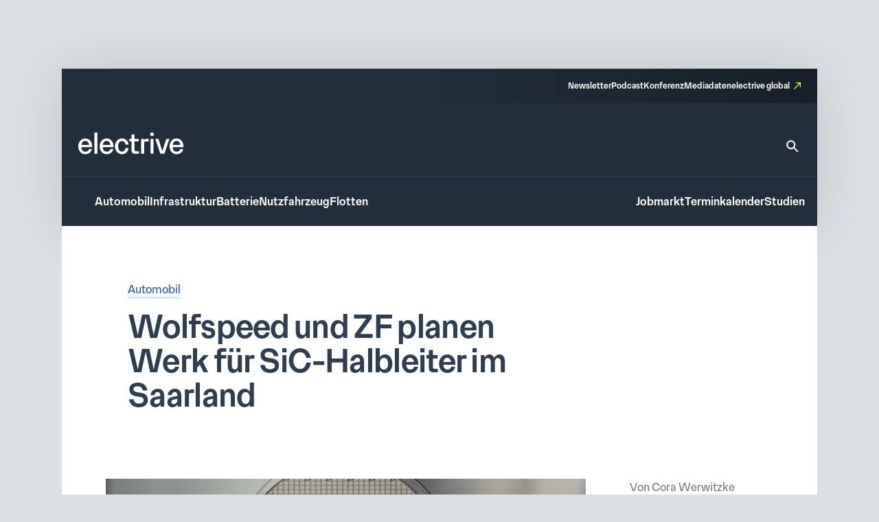

--- FILE ---
content_type: text/html; charset=UTF-8
request_url: https://www.electrive.net/2023/01/23/wolfspeed-und-zf-planen-werk-fuer-sic-halbleiter-im-saarland/
body_size: 16319
content:
<!doctype html><html lang="de" prefix="og: https://ogp.me/ns#"><head><meta charset="UTF-8">
<!--[if IE]><meta http-equiv="X-UA-Compatible" content="IE=edge,chrome=1"><![endif]--><meta name="viewport" content="width=device-width,initial-scale=1.0"><style>img:is([sizes="auto" i], [sizes^="auto," i]) { contain-intrinsic-size: 3000px 1500px }</style><title>Wolfspeed und ZF planen Werk für SiC-Halbleiter im Saarland - electrive.net</title><meta name="robots" content="follow, index, max-snippet:-1, max-video-preview:-1, max-image-preview:large"/><link rel="canonical" href="https://www.electrive.net/2023/01/23/wolfspeed-und-zf-planen-werk-fuer-sic-halbleiter-im-saarland/" /><meta property="og:locale" content="de_DE" /><meta property="og:type" content="article" /><meta property="og:title" content="Wolfspeed und ZF planen Werk für SiC-Halbleiter im Saarland - electrive.net" /><meta property="og:description" content="Der US-Konzern Wolfspeed will im Saarland das weltweit größte Werk für Halbleiter aus Siliziumkarbid (SiC) zum Einsatz unter anderem in Elektrofahrzeugen aufbauen. An der Fabrik wird sich" /><meta property="og:url" content="https://www.electrive.net/2023/01/23/wolfspeed-und-zf-planen-werk-fuer-sic-halbleiter-im-saarland/" /><meta property="og:site_name" content="electrive.net" /><meta property="article:tag" content="Ensdorf" /><meta property="article:tag" content="Halbleiter" /><meta property="article:tag" content="Saarland" /><meta property="article:tag" content="Wolfspeed" /><meta property="article:tag" content="ZF" /><meta property="article:tag" content="Zulieferer" /><meta property="article:section" content="Automobil" /><meta property="og:image" content="https://www.electrive.net/media/2023/01/wolfspeed-2022-01-min.png" /><meta property="og:image:secure_url" content="https://www.electrive.net/media/2023/01/wolfspeed-2022-01-min.png" /><meta property="og:image:width" content="1500" /><meta property="og:image:height" content="750" /><meta property="og:image:alt" content="Wolfspeed und ZF planen Werk für SiC-Halbleiter im Saarland" /><meta property="og:image:type" content="image/png" /><meta property="article:published_time" content="2023-01-23T11:25:38+01:00" /><meta name="twitter:card" content="summary_large_image" /><meta name="twitter:title" content="Wolfspeed und ZF planen Werk für SiC-Halbleiter im Saarland - electrive.net" /><meta name="twitter:description" content="Der US-Konzern Wolfspeed will im Saarland das weltweit größte Werk für Halbleiter aus Siliziumkarbid (SiC) zum Einsatz unter anderem in Elektrofahrzeugen aufbauen. An der Fabrik wird sich" /><meta name="twitter:image" content="https://www.electrive.net/media/2023/01/wolfspeed-2022-01-min.png" /><meta name="twitter:label1" content="Verfasst von" /><meta name="twitter:data1" content="Cora Werwitzke" /><meta name="twitter:label2" content="Lesedauer" /><meta name="twitter:data2" content="1 Minute" /> <script type="application/ld+json" class="rank-math-schema-pro">{"@context":"https://schema.org","@graph":[{"@type":"Organization","@id":"https://www.electrive.net/#organization","name":"electrive","logo":{"@type":"ImageObject","@id":"https://www.electrive.net/#logo","url":"https://www.electrive.net/media/2023/09/cropped-electrive-reduced-logo-800x800px.png","contentUrl":"https://www.electrive.net/media/2023/09/cropped-electrive-reduced-logo-800x800px.png","caption":"electrive.net","inLanguage":"de","width":"512","height":"512"}},{"@type":"WebSite","@id":"https://www.electrive.net/#website","url":"https://www.electrive.net","name":"electrive.net","publisher":{"@id":"https://www.electrive.net/#organization"},"inLanguage":"de"},{"@type":"ImageObject","@id":"https://www.electrive.net/media/2023/01/wolfspeed-2022-01-min.png","url":"https://www.electrive.net/media/2023/01/wolfspeed-2022-01-min.png","width":"1500","height":"750","inLanguage":"de"},{"@type":"WebPage","@id":"https://www.electrive.net/2023/01/23/wolfspeed-und-zf-planen-werk-fuer-sic-halbleiter-im-saarland/#webpage","url":"https://www.electrive.net/2023/01/23/wolfspeed-und-zf-planen-werk-fuer-sic-halbleiter-im-saarland/","name":"Wolfspeed und ZF planen Werk f\u00fcr SiC-Halbleiter im Saarland - electrive.net","datePublished":"2023-01-23T11:25:38+01:00","dateModified":"2023-01-23T11:25:38+01:00","isPartOf":{"@id":"https://www.electrive.net/#website"},"primaryImageOfPage":{"@id":"https://www.electrive.net/media/2023/01/wolfspeed-2022-01-min.png"},"inLanguage":"de"},{"@type":"Person","@id":"https://www.electrive.net/author/cora/","name":"Cora Werwitzke","url":"https://www.electrive.net/author/cora/","image":{"@type":"ImageObject","@id":"https://www.electrive.net/wp-content/litespeed/avatar/45170474740566f4b1fd336a3f16293c.jpg?ver=1769168763","url":"https://www.electrive.net/wp-content/litespeed/avatar/45170474740566f4b1fd336a3f16293c.jpg?ver=1769168763","caption":"Cora Werwitzke","inLanguage":"de"},"worksFor":{"@id":"https://www.electrive.net/#organization"}},{"@type":"NewsArticle","headline":"Wolfspeed und ZF planen Werk f\u00fcr SiC-Halbleiter im Saarland - electrive.net","datePublished":"2023-01-23T11:25:38+01:00","dateModified":"2023-01-23T11:25:38+01:00","articleSection":"Automobil","author":{"@id":"https://www.electrive.net/author/cora/","name":"Cora Werwitzke"},"publisher":{"@id":"https://www.electrive.net/#organization"},"description":"Der US-Konzern Wolfspeed will im Saarland das weltweit gr\u00f6\u00dfte Werk f\u00fcr Halbleiter aus Siliziumkarbid (SiC) zum Einsatz unter anderem in Elektrofahrzeugen aufbauen. An der Fabrik wird sich auch Autozulieferer ZF mit einem Minderheitsanteil beteiligen.","name":"Wolfspeed und ZF planen Werk f\u00fcr SiC-Halbleiter im Saarland - electrive.net","@id":"https://www.electrive.net/2023/01/23/wolfspeed-und-zf-planen-werk-fuer-sic-halbleiter-im-saarland/#richSnippet","isPartOf":{"@id":"https://www.electrive.net/2023/01/23/wolfspeed-und-zf-planen-werk-fuer-sic-halbleiter-im-saarland/#webpage"},"image":{"@id":"https://www.electrive.net/media/2023/01/wolfspeed-2022-01-min.png"},"inLanguage":"de","mainEntityOfPage":{"@id":"https://www.electrive.net/2023/01/23/wolfspeed-und-zf-planen-werk-fuer-sic-halbleiter-im-saarland/#webpage"}}]}</script> <link rel="alternate" type="application/rss+xml" title="electrive.net &raquo; Kommentar-Feed zu Wolfspeed und ZF planen Werk für SiC-Halbleiter im Saarland" href="https://www.electrive.net/2023/01/23/wolfspeed-und-zf-planen-werk-fuer-sic-halbleiter-im-saarland/feed/" /><link data-optimized="1" rel='stylesheet' id='reset-css' href='https://www.electrive.net/wp-content/litespeed/css/681136245267c94b9cc7d25d946de54b.css?ver=de54b' media='all' /><link data-optimized="1" rel='stylesheet' id='wp-block-library-css' href='https://www.electrive.net/wp-content/litespeed/css/452e44df862b1dd0a3ed540f469edd8d.css?ver=edd8d' media='all' /><style id='filebird-block-filebird-gallery-style-inline-css'>ul.filebird-block-filebird-gallery{margin:auto!important;padding:0!important;width:100%}ul.filebird-block-filebird-gallery.layout-grid{display:grid;grid-gap:20px;align-items:stretch;grid-template-columns:repeat(var(--columns),1fr);justify-items:stretch}ul.filebird-block-filebird-gallery.layout-grid li img{border:1px solid #ccc;box-shadow:2px 2px 6px 0 rgba(0,0,0,.3);height:100%;max-width:100%;-o-object-fit:cover;object-fit:cover;width:100%}ul.filebird-block-filebird-gallery.layout-masonry{-moz-column-count:var(--columns);-moz-column-gap:var(--space);column-gap:var(--space);-moz-column-width:var(--min-width);columns:var(--min-width) var(--columns);display:block;overflow:auto}ul.filebird-block-filebird-gallery.layout-masonry li{margin-bottom:var(--space)}ul.filebird-block-filebird-gallery li{list-style:none}ul.filebird-block-filebird-gallery li figure{height:100%;margin:0;padding:0;position:relative;width:100%}ul.filebird-block-filebird-gallery li figure figcaption{background:linear-gradient(0deg,rgba(0,0,0,.7),rgba(0,0,0,.3) 70%,transparent);bottom:0;box-sizing:border-box;color:#fff;font-size:.8em;margin:0;max-height:100%;overflow:auto;padding:3em .77em .7em;position:absolute;text-align:center;width:100%;z-index:2}ul.filebird-block-filebird-gallery li figure figcaption a{color:inherit}</style><link data-optimized="1" rel='stylesheet' id='base-site-header-logo-css' href='https://www.electrive.net/wp-content/litespeed/css/f180f608d5809978470f4737e5b09e84.css?ver=09e84' media='all' /><link data-optimized="1" rel='stylesheet' id='base-site-header-menu-main-css' href='https://www.electrive.net/wp-content/litespeed/css/7dbd82a600d5bc86a5d12afad8d93aaf.css?ver=93aaf' media='all' /><link data-optimized="1" rel='stylesheet' id='base-site-header-menu-meta-css' href='https://www.electrive.net/wp-content/litespeed/css/16569607bbed5a40aae9a051ba72ee30.css?ver=2ee30' media='all' /><link data-optimized="1" rel='stylesheet' id='base-site-header-menu-popout-css' href='https://www.electrive.net/wp-content/litespeed/css/1ed881cc7b231860d49360d1c6fff9c3.css?ver=ff9c3' media='all' /><link data-optimized="1" rel='stylesheet' id='base-site-header-menu-secondary-css' href='https://www.electrive.net/wp-content/litespeed/css/abe20013e9f8054c86d32bd612f75deb.css?ver=75deb' media='all' /><link data-optimized="1" rel='stylesheet' id='base-site-header-overlay-trigger-css' href='https://www.electrive.net/wp-content/litespeed/css/8d494f3e8b0ba51d99e420506018c2bd.css?ver=8c2bd' media='all' /><link data-optimized="1" rel='stylesheet' id='module-base-site-header-css' href='https://www.electrive.net/wp-content/litespeed/css/fb63f4fba7fd46db18a8093dd0bc8db5.css?ver=c8db5' media='all' /><link data-optimized="1" rel='stylesheet' id='module-base-slick-library-css' href='https://www.electrive.net/wp-content/litespeed/css/61f7da6cfe2744055827979feb32f612.css?ver=2f612' media='all' /><link data-optimized="1" rel='stylesheet' id='module-button-css' href='https://www.electrive.net/wp-content/litespeed/css/e78ff1a17bf676e85e86de05720fda50.css?ver=fda50' media='all' /><link data-optimized="1" rel='stylesheet' id='module-faq-css' href='https://www.electrive.net/wp-content/litespeed/css/3822e8735828625d479596abb740ce94.css?ver=0ce94' media='all' /><link data-optimized="1" rel='stylesheet' id='module-gallery-css' href='https://www.electrive.net/wp-content/litespeed/css/9e7ba9955f7f9cb3a003e392d6247d29.css?ver=47d29' media='all' /><link data-optimized="1" rel='stylesheet' id='module-image-css' href='https://www.electrive.net/wp-content/litespeed/css/da02353c53083f6cd1614056e8ef35a0.css?ver=f35a0' media='all' /><link data-optimized="1" rel='stylesheet' id='theme-module-ad-spaces-css' href='https://www.electrive.net/wp-content/litespeed/css/a2521d8eb1b2896318404376d64dcdcc.css?ver=dcdcc' media='all' /><link data-optimized="1" rel='stylesheet' id='theme-module-blocks-css' href='https://www.electrive.net/wp-content/litespeed/css/8aac8c5168ed2e3229229751a3c64ccb.css?ver=64ccb' media='all' /><link data-optimized="1" rel='stylesheet' id='theme-module-events-css' href='https://www.electrive.net/wp-content/litespeed/css/9a7f33509e0c4e2c9fbb0c2f7eab3737.css?ver=b3737' media='all' /><link data-optimized="1" rel='stylesheet' id='theme-module-feedback-css' href='https://www.electrive.net/wp-content/litespeed/css/3e30514a56c4a13d3c41553c989b9d84.css?ver=b9d84' media='all' /><link data-optimized="1" rel='stylesheet' id='theme-module-footer-css' href='https://www.electrive.net/wp-content/litespeed/css/90f929457c6cfbae67eec07f0f93b176.css?ver=3b176' media='all' /><link data-optimized="1" rel='stylesheet' id='theme-module-header-css' href='https://www.electrive.net/wp-content/litespeed/css/e05f3679ce894eb0f5c48867fe9c8c36.css?ver=c8c36' media='all' /><link data-optimized="1" rel='stylesheet' id='theme-module-home-css' href='https://www.electrive.net/wp-content/litespeed/css/6c3a373a2a589c7d8938656c4a50c76f.css?ver=0c76f' media='all' /><link data-optimized="1" rel='stylesheet' id='theme-module-jobs-css' href='https://www.electrive.net/wp-content/litespeed/css/406f61766d22e5d074ea2d93abeccebc.css?ver=ccebc' media='all' /><link data-optimized="1" rel='stylesheet' id='theme-module-module-advanced-search-custom-css' href='https://www.electrive.net/wp-content/litespeed/css/81b7b6f4d27b61399f94e0a4c38cbba7.css?ver=cbba7' media='all' /><link data-optimized="1" rel='stylesheet' id='theme-module-module-faq-css' href='https://www.electrive.net/wp-content/litespeed/css/469db2449754c25e87d3acc98dd66d17.css?ver=66d17' media='all' /><link data-optimized="1" rel='stylesheet' id='theme-module-module-gallery-css' href='https://www.electrive.net/wp-content/litespeed/css/9c51ee2c96852a110b6bb04379a041ce.css?ver=041ce' media='all' /><link data-optimized="1" rel='stylesheet' id='theme-module-module-image-css' href='https://www.electrive.net/wp-content/litespeed/css/7ce90c769845ba9935e5595d7a150f0b.css?ver=50f0b' media='all' /><link data-optimized="1" rel='stylesheet' id='theme-module-module-richtext-css' href='https://www.electrive.net/wp-content/litespeed/css/e0751a6e8541c892435426ce93f260e5.css?ver=260e5' media='all' /><link data-optimized="1" rel='stylesheet' id='theme-module-newsletter-css' href='https://www.electrive.net/wp-content/litespeed/css/4c20f005d23da762cb2e80804bd9436f.css?ver=9436f' media='all' /><link data-optimized="1" rel='stylesheet' id='theme-module-newsletter-builder-css' href='https://www.electrive.net/wp-content/litespeed/css/d04f3d01058576f7d6cd28c6f6344d42.css?ver=44d42' media='all' /><link data-optimized="1" rel='stylesheet' id='theme-module-next-reads-css' href='https://www.electrive.net/wp-content/litespeed/css/4b107635840d637ff03f93fbf4b9af27.css?ver=9af27' media='all' /><link data-optimized="1" rel='stylesheet' id='theme-module-pages-css' href='https://www.electrive.net/wp-content/litespeed/css/d172b2c20f9ae1ed7969c081745a50f0.css?ver=a50f0' media='all' /><link data-optimized="1" rel='stylesheet' id='theme-module-posts-css' href='https://www.electrive.net/wp-content/litespeed/css/2c94e85e19e979ec57fed23a6484552b.css?ver=4552b' media='all' /><link data-optimized="1" rel='stylesheet' id='theme-module-studies-css' href='https://www.electrive.net/wp-content/litespeed/css/6e45727714a0da00f4e2acc1ccb62bec.css?ver=62bec' media='all' /><link data-optimized="1" rel='stylesheet' id='theme-module-table-css' href='https://www.electrive.net/wp-content/litespeed/css/ea7e5af74f2ccb122f264117ed034959.css?ver=34959' media='all' /><link data-optimized="1" rel='stylesheet' id='theme-module-events-submodule-teaser-css' href='https://www.electrive.net/wp-content/litespeed/css/8c2657afd17f71f75d4ab7e5b0c0c1fb.css?ver=0c1fb' media='all' /><link data-optimized="1" rel='stylesheet' id='theme-module-jobs-submodule-teaser-css' href='https://www.electrive.net/wp-content/litespeed/css/4d846e807e5da9ebc1034340c2cdcf56.css?ver=dcf56' media='all' /><link data-optimized="1" rel='stylesheet' id='theme-module-pages-submodule-live-css' href='https://www.electrive.net/wp-content/litespeed/css/dcdd6b220bf084bce47d55089cdc8e37.css?ver=c8e37' media='all' /><link data-optimized="1" rel='stylesheet' id='theme-module-pages-submodule-podcast-css' href='https://www.electrive.net/wp-content/litespeed/css/5b8e2ee4e88bb3c59d003dbb733aaae6.css?ver=aaae6' media='all' /><link data-optimized="1" rel='stylesheet' id='theme-module-posts-submodule-archive-css' href='https://www.electrive.net/wp-content/litespeed/css/d19cd169c796efe573f096bc8f646383.css?ver=46383' media='all' /><link data-optimized="1" rel='stylesheet' id='theme-module-posts-submodule-comments-css' href='https://www.electrive.net/wp-content/litespeed/css/4962e73ffcd0c9b0d75f10ba00ee8ae4.css?ver=e8ae4' media='all' /><link data-optimized="1" rel='stylesheet' id='theme-module-posts-submodule-sidebar-css' href='https://www.electrive.net/wp-content/litespeed/css/b4585a5e0225ff22b6181bb26f699967.css?ver=99967' media='all' /><link data-optimized="1" rel='stylesheet' id='theme-module-posts-submodule-single-css' href='https://www.electrive.net/wp-content/litespeed/css/c0240861fe3aeb930aab788afc7c2792.css?ver=c2792' media='all' /><link data-optimized="1" rel='stylesheet' id='theme-module-posts-submodule-teaser-css' href='https://www.electrive.net/wp-content/litespeed/css/6eb7c2070d85a99c401449f743a7ecb5.css?ver=7ecb5' media='all' /><link data-optimized="1" rel='stylesheet' id='theme-module-posts-submodule-video-player-css' href='https://www.electrive.net/wp-content/litespeed/css/66e5e28eacdb37657931173710dceb7a.css?ver=ceb7a' media='all' /><link data-optimized="1" rel='stylesheet' id='theme-module-seopress-submodule-breadcrumbs-css' href='https://www.electrive.net/wp-content/litespeed/css/48d93e52f7a5d26f84df42f311a43f36.css?ver=43f36' media='all' /><link data-optimized="1" rel='stylesheet' id='theme-module-studies-submodule-teaser-css' href='https://www.electrive.net/wp-content/litespeed/css/c12623eaff59be7f499a56f4ab552bd3.css?ver=52bd3' media='all' /><link data-optimized="1" rel='stylesheet' id='theme-module-theme-components-submodule-interactions-css' href='https://www.electrive.net/wp-content/litespeed/css/f251ceca04719dad7081c8190b7df075.css?ver=df075' media='all' /><link data-optimized="1" rel='stylesheet' id='theme-module-theme-components-submodule-pagination-css' href='https://www.electrive.net/wp-content/litespeed/css/dc64170587fa020414b8508a1e9314e1.css?ver=314e1' media='all' /><link data-optimized="1" rel='stylesheet' id='theme-module-theme-components-submodule-snackbar-css' href='https://www.electrive.net/wp-content/litespeed/css/546d0b8a73ed3719f45e2e9286b847ae.css?ver=847ae' media='all' /><link data-optimized="1" rel='stylesheet' id='theme-module-theme-components-submodule-tooltip-css' href='https://www.electrive.net/wp-content/litespeed/css/2cc7d0f07fd6bc21bb4a26c2e65a13fb.css?ver=a13fb' media='all' /><link data-optimized="1" rel='stylesheet' id='theme-module-theme-submodule-block-layout-css' href='https://www.electrive.net/wp-content/litespeed/css/e0c36266bcd07ee52daec1b8c58cb847.css?ver=cb847' media='all' /><link data-optimized="1" rel='stylesheet' id='theme-module-theme-submodule-block-spacing-css' href='https://www.electrive.net/wp-content/litespeed/css/8a81b37bedc3e385e0511a01ca073b17.css?ver=73b17' media='all' /><link data-optimized="1" rel='stylesheet' id='theme-style-css' href='https://www.electrive.net/wp-content/litespeed/css/7e7f6b5b9eb91e9c990dff435ba21083.css?ver=21083' media='all' /><link data-optimized="1" rel='stylesheet' id='theme-module-newsletter-bar-css' href='https://www.electrive.net/wp-content/litespeed/css/e477f2008a786d9147a789f2ef56440d.css?ver=6440d' media='all' /><link data-optimized="1" rel='stylesheet' id='print-css' href='https://www.electrive.net/wp-content/litespeed/css/f3630c1e6c48fcdcb9caf4fafaaa3453.css?ver=a3453' media='print' /><link data-optimized="1" rel='stylesheet' id='variables-css' href='https://www.electrive.net/wp-content/litespeed/css/53e49f79c8796798c5b3338f19bce71b.css?ver=ce71b' media='all' /> <script>window.gdprAppliesGlobally=true;if(!("cmp_id" in window)||window.cmp_id<1){window.cmp_id=0}if(!("cmp_cdid" in window)){window.cmp_cdid="80e80aab21047"}if(!("cmp_params" in window)){window.cmp_params=""}if(!("cmp_host" in window)){window.cmp_host="delivery.consentmanager.net"}if(!("cmp_cdn" in window)){window.cmp_cdn="cdn.consentmanager.net"}if(!("cmp_proto" in window)){window.cmp_proto="https:"}if(!("cmp_codesrc" in window)){window.cmp_codesrc="10"}window.cmp_getsupportedLangs=function(){var b=["DE","EN","FR","IT","NO","DA","FI","ES","PT","RO","BG","ET","EL","GA","HR","LV","LT","MT","NL","PL","SV","SK","SL","CS","HU","RU","SR","ZH","TR","UK","AR","BS"];if("cmp_customlanguages" in window){for(var a=0;a<window.cmp_customlanguages.length;a++){b.push(window.cmp_customlanguages[a].l.toUpperCase())}}return b};window.cmp_getRTLLangs=function(){var a=["AR"];if("cmp_customlanguages" in window){for(var b=0;b<window.cmp_customlanguages.length;b++){if("r" in window.cmp_customlanguages[b]&&window.cmp_customlanguages[b].r){a.push(window.cmp_customlanguages[b].l)}}}return a};window.cmp_getlang=function(j){if(typeof(j)!="boolean"){j=true}if(j&&typeof(cmp_getlang.usedlang)=="string"&&cmp_getlang.usedlang!==""){return cmp_getlang.usedlang}var g=window.cmp_getsupportedLangs();var c=[];var f=location.hash;var e=location.search;var a="languages" in navigator?navigator.languages:[];if(f.indexOf("cmplang=")!=-1){c.push(f.substr(f.indexOf("cmplang=")+8,2).toUpperCase())}else{if(e.indexOf("cmplang=")!=-1){c.push(e.substr(e.indexOf("cmplang=")+8,2).toUpperCase())}else{if("cmp_setlang" in window&&window.cmp_setlang!=""){c.push(window.cmp_setlang.toUpperCase())}else{if(a.length>0){for(var d=0;d<a.length;d++){c.push(a[d])}}}}}if("language" in navigator){c.push(navigator.language)}if("userLanguage" in navigator){c.push(navigator.userLanguage)}var h="";for(var d=0;d<c.length;d++){var b=c[d].toUpperCase();if(g.indexOf(b)!=-1){h=b;break}if(b.indexOf("-")!=-1){b=b.substr(0,2)}if(g.indexOf(b)!=-1){h=b;break}}if(h==""&&typeof(cmp_getlang.defaultlang)=="string"&&cmp_getlang.defaultlang!==""){return cmp_getlang.defaultlang}else{if(h==""){h="EN"}}h=h.toUpperCase();return h};(function(){var n=document;var p=n.getElementsByTagName;var q=window;var f="";var b="_en";if("cmp_getlang" in q){f=q.cmp_getlang().toLowerCase();if("cmp_customlanguages" in q){for(var h=0;h<q.cmp_customlanguages.length;h++){if(q.cmp_customlanguages[h].l.toUpperCase()==f.toUpperCase()){f="en";break}}}b="_"+f}function g(i,e){var t="";i+="=";var s=i.length;var d=location;if(d.hash.indexOf(i)!=-1){t=d.hash.substr(d.hash.indexOf(i)+s,9999)}else{if(d.search.indexOf(i)!=-1){t=d.search.substr(d.search.indexOf(i)+s,9999)}else{return e}}if(t.indexOf("&")!=-1){t=t.substr(0,t.indexOf("&"))}return t}var j=("cmp_proto" in q)?q.cmp_proto:"https:";if(j!="http:"&&j!="https:"){j="https:"}var k=("cmp_ref" in q)?q.cmp_ref:location.href;var r=n.createElement("script");r.setAttribute("data-cmp-ab","1");var c=g("cmpdesign","cmp_design" in q?q.cmp_design:"");var a=g("cmpregulationkey","cmp_regulationkey" in q?q.cmp_regulationkey:"");var o=g("cmpatt","cmp_att" in q?q.cmp_att:"");r.src=j+"//"+q.cmp_host+"/delivery/cmp.php?"+("cmp_id" in q&&q.cmp_id>0?"id="+q.cmp_id:"")+("cmp_cdid" in q?"&cdid="+q.cmp_cdid:"")+"&h="+encodeURIComponent(k)+(c!=""?"&cmpdesign="+encodeURIComponent(c):"")+(a!=""?"&cmpregulationkey="+encodeURIComponent(a):"")+(o!=""?"&cmpatt="+encodeURIComponent(o):"")+("cmp_params" in q?"&"+q.cmp_params:"")+(n.cookie.length>0?"&__cmpfcc=1":"")+"&l="+f.toLowerCase()+"&o="+(new Date()).getTime();r.type="text/javascript";r.async=true;if(n.currentScript&&n.currentScript.parentElement){n.currentScript.parentElement.appendChild(r)}else{if(n.body){n.body.appendChild(r)}else{var m=p("body");if(m.length==0){m=p("div")}if(m.length==0){m=p("span")}if(m.length==0){m=p("ins")}if(m.length==0){m=p("script")}if(m.length==0){m=p("head")}if(m.length>0){m[0].appendChild(r)}}}var r=n.createElement("script");r.src=j+"//"+q.cmp_cdn+"/delivery/js/cmp"+b+".min.js";r.type="text/javascript";r.setAttribute("data-cmp-ab","1");r.async=true;if(n.currentScript&&n.currentScript.parentElement){n.currentScript.parentElement.appendChild(r)}else{if(n.body){n.body.appendChild(r)}else{var m=p("body");if(m.length==0){m=p("div")}if(m.length==0){m=p("span")}if(m.length==0){m=p("ins")}if(m.length==0){m=p("script")}if(m.length==0){m=p("head")}if(m.length>0){m[0].appendChild(r)}}}})();window.cmp_addFrame=function(b){if(!window.frames[b]){if(document.body){var a=document.createElement("iframe");a.style.cssText="display:none";if("cmp_cdn" in window&&"cmp_ultrablocking" in window&&window.cmp_ultrablocking>0){a.src="//"+window.cmp_cdn+"/delivery/empty.html"}a.name=b;document.body.appendChild(a)}else{window.setTimeout(window.cmp_addFrame,10,b)}}};window.cmp_rc=function(h){var b=document.cookie;var f="";var d=0;while(b!=""&&d<100){d++;while(b.substr(0,1)==" "){b=b.substr(1,b.length)}var g=b.substring(0,b.indexOf("="));if(b.indexOf(";")!=-1){var c=b.substring(b.indexOf("=")+1,b.indexOf(";"))}else{var c=b.substr(b.indexOf("=")+1,b.length)}if(h==g){f=c}var e=b.indexOf(";")+1;if(e==0){e=b.length}b=b.substring(e,b.length)}return(f)};window.cmp_stub=function(){var a=arguments;__cmp.a=__cmp.a||[];if(!a.length){return __cmp.a}else{if(a[0]==="ping"){if(a[1]===2){a[2]({gdprApplies:gdprAppliesGlobally,cmpLoaded:false,cmpStatus:"stub",displayStatus:"hidden",apiVersion:"2.0",cmpId:31},true)}else{a[2](false,true)}}else{if(a[0]==="getUSPData"){a[2]({version:1,uspString:window.cmp_rc("")},true)}else{if(a[0]==="getTCData"){__cmp.a.push([].slice.apply(a))}else{if(a[0]==="addEventListener"||a[0]==="removeEventListener"){__cmp.a.push([].slice.apply(a))}else{if(a.length==4&&a[3]===false){a[2]({},false)}else{__cmp.a.push([].slice.apply(a))}}}}}}};window.cmp_gppstub=function(){var a=arguments;__gpp.q=__gpp.q||[];if(!a.length){return __gpp.q}var g=a[0];var f=a.length>1?a[1]:null;var e=a.length>2?a[2]:null;if(g==="ping"){return{gppVersion:"1.0",cmpStatus:"stub",cmpDisplayStatus:"hidden",apiSupport:["tcfeuv2","tcfva","usnat"],currentAPI:"",cmpId:31}}else{if(g==="addEventListener"){__gpp.e=__gpp.e||[];if(!("lastId" in __gpp)){__gpp.lastId=0}__gpp.lastId++;var c=__gpp.lastId;__gpp.e.push({id:c,callback:f});return{eventName:"listenerRegistered",listenerId:c,data:true,pingData:{gppVersion:"1.0",cmpStatus:"stub",cmpDisplayStatus:"hidden",apiSupport:[],currentAPI:"",cmpId:31}}}else{if(g==="removeEventListener"){var h=false;__gpp.e=__gpp.e||[];for(var d=0;d<__gpp.e.length;d++){if(__gpp.e[d].id==e){__gpp.e[d].splice(d,1);h=true;break}}return{eventName:"listenerRemoved",listenerId:e,data:h}}else{if(g==="hasSection"||g==="getSection"||g==="getField"||g==="getGPPString"){return null}else{__gpp.q.push([].slice.apply(a))}}}}};window.cmp_msghandler=function(d){var a=typeof d.data==="string";try{var c=a?JSON.parse(d.data):d.data}catch(f){var c=null}if(typeof(c)==="object"&&c!==null&&"__cmpCall" in c){var b=c.__cmpCall;window.__cmp(b.command,b.parameter,function(h,g){var e={__cmpReturn:{returnValue:h,success:g,callId:b.callId}};d.source.postMessage(a?JSON.stringify(e):e,"*")})}if(typeof(c)==="object"&&c!==null&&"__uspapiCall" in c){var b=c.__uspapiCall;window.__uspapi(b.command,b.version,function(h,g){var e={__uspapiReturn:{returnValue:h,success:g,callId:b.callId}};d.source.postMessage(a?JSON.stringify(e):e,"*")})}if(typeof(c)==="object"&&c!==null&&"__tcfapiCall" in c){var b=c.__tcfapiCall;window.__tcfapi(b.command,b.version,function(h,g){var e={__tcfapiReturn:{returnValue:h,success:g,callId:b.callId}};d.source.postMessage(a?JSON.stringify(e):e,"*")},b.parameter)}if(typeof(c)==="object"&&c!==null&&"__gppCall" in c){var b=c.__gppCall;window.__gpp(b.command,function(h,g){var e={__gppReturn:{returnValue:h,success:g,callId:b.callId}};d.source.postMessage(a?JSON.stringify(e):e,"*")},b.parameter,"version" in b?b.version:1)}};window.cmp_setStub=function(a){if(!(a in window)||(typeof(window[a])!=="function"&&typeof(window[a])!=="object"&&(typeof(window[a])==="undefined"||window[a]!==null))){window[a]=window.cmp_stub;window[a].msgHandler=window.cmp_msghandler;window.addEventListener("message",window.cmp_msghandler,false)}};window.cmp_setGppStub=function(a){if(!(a in window)||(typeof(window[a])!=="function"&&typeof(window[a])!=="object"&&(typeof(window[a])==="undefined"||window[a]!==null))){window[a]=window.cmp_gppstub;window[a].msgHandler=window.cmp_msghandler;window.addEventListener("message",window.cmp_msghandler,false)}};window.cmp_addFrame("__cmpLocator");if(!("cmp_disableusp" in window)||!window.cmp_disableusp){window.cmp_addFrame("__uspapiLocator")}if(!("cmp_disabletcf" in window)||!window.cmp_disabletcf){window.cmp_addFrame("__tcfapiLocator")}if(!("cmp_disablegpp" in window)||!window.cmp_disablegpp){window.cmp_addFrame("__gppLocator")}window.cmp_setStub("__cmp");if(!("cmp_disabletcf" in window)||!window.cmp_disabletcf){window.cmp_setStub("__tcfapi")}if(!("cmp_disableusp" in window)||!window.cmp_disableusp){window.cmp_setStub("__uspapi")}if(!("cmp_disablegpp" in window)||!window.cmp_disablegpp){window.cmp_setGppStub("__gpp")};</script><link rel="https://api.w.org/" href="https://www.electrive.net/wp-json/" /><link rel="alternate" title="JSON" type="application/json" href="https://www.electrive.net/wp-json/wp/v2/posts/279433" /><link rel="alternate" title="oEmbed (JSON)" type="application/json+oembed" href="https://www.electrive.net/wp-json/oembed/1.0/embed?url=https%3A%2F%2Fwww.electrive.net%2F2023%2F01%2F23%2Fwolfspeed-und-zf-planen-werk-fuer-sic-halbleiter-im-saarland%2F" /><link rel="alternate" title="oEmbed (XML)" type="text/xml+oembed" href="https://www.electrive.net/wp-json/oembed/1.0/embed?url=https%3A%2F%2Fwww.electrive.net%2F2023%2F01%2F23%2Fwolfspeed-und-zf-planen-werk-fuer-sic-halbleiter-im-saarland%2F&#038;format=xml" />
 <script data-cmp-ab="1" type="text/javascript">// var et_pagename = "";
        // var et_areas = "";</script> <script
        data-cmp-ab="1"
        id="_etLoader"
        type="text/javascript"
        charset="UTF-8"
        data-block-cookies="true"
        data-secure-code="5Hmv8K"
        src="//code.etracker.com/code/e.js"
        async></script>  <script
        async
        type="text/plain"
        class="cmplazyload"
        data-cmp-block="contentpass"
        data-cmp-purpose="c52"
        data-cmp-src="https://securepubads.g.doubleclick.net/tag/js/gpt.js" ></script> <script
        async
        type="text/plain"
        class="cmplazyload"
        data-cmp-block="contentpass"
        data-cmp-purpose="c52"
        data-cmp-src="https://tags.refinery89.com/electrivenet.js" ></script> <script>window.googletag = window.googletag || {cmd: []};
  googletag.cmd.push(function() {
    googletag.defineSlot('/21776436690/Homepage_Top', [[1125, 90], [728, 90]], 'div-gpt-ad-1694424186027-0').addService(googletag.pubads());
    googletag.defineSlot('/21776436690/AllPages_Skyscraper_links', [[160, 600], [120, 600]], 'div-gpt-ad-1694424270255-0').addService(googletag.pubads());
    googletag.defineSlot('/21776436690/AllPages_Skyscraper_rechts', [[120, 600], [160, 600]], 'div-gpt-ad-1694424328100-0').addService(googletag.pubads());
    googletag.defineSlot('/21776436690/Artikel_Headline', [300, 250],'div-gpt-ad-1724753583121-0').addService(googletag.pubads());
    googletag.defineSlot('/21776436690/Artikel_Seitenspalte_1', [[300, 250], [300, 600]], 'div-gpt-ad-1768389142695-0').addService(googletag.pubads());
    googletag.defineSlot('/21776436690/Artikel_Content_Mitte', [[300, 250], [728, 90], [970, 250], [300, 450], [300, 600]], 'div-gpt-ad-1768389265493-0').addService(googletag.pubads());
    googletag.defineSlot('/21776436690/Artikel_Content_Unten', [[300, 600], [728, 90], [300, 250], [970, 250]], 'div-gpt-ad-1768389293699-0').addService(googletag.pubads());
    googletag.pubads().enableSingleRequest();
    googletag.enableServices();
  });</script> <link rel="icon" href="https://www.electrive.net/media/2023/09/cropped-electrive-reduced-logo-800x800px-180x180.png" sizes="32x32" /><link rel="icon" href="https://www.electrive.net/media/2023/09/cropped-electrive-reduced-logo-800x800px-400x400.png" sizes="192x192" /><link rel="apple-touch-icon" href="https://www.electrive.net/media/2023/09/cropped-electrive-reduced-logo-800x800px-180x180.png" /><meta name="msapplication-TileImage" content="https://www.electrive.net/media/2023/09/cropped-electrive-reduced-logo-800x800px-400x400.png" /></head><body class="wp-singular post-template-default single single-post postid-279433 single-format-standard wp-custom-logo wp-embed-responsive wp-theme-electrive is-platform-net"><header class="base-site-header" id="top"><a class="skip-link screen-reader-text" href="#main-content">Zum Inhalt springen</a><div class="base-site-header-bar"><div class="base-site-header__menu-meta"><nav class="base-site-header__menu-meta-nav"><ul id="menu-metamenue" class="menu"><li id="menu-item-312238" class="menu-item menu-item-type-post_type menu-item-object-page menu-item-312238"><a href="https://www.electrive.net/newsletter/">Newsletter</a></li><li id="menu-item-424913" class="menu-item menu-item-type-post_type menu-item-object-page menu-item-424913"><a href="https://www.electrive.net/podcast/">Podcast</a></li><li id="menu-item-315922" class="menu-item menu-item-type-post_type menu-item-object-page menu-item-315922"><a href="https://www.electrive.net/live/">Konferenz</a></li><li id="menu-item-312239" class="menu-item menu-item-type-post_type menu-item-object-page menu-item-312239"><a href="https://www.electrive.net/werbung/">Mediadaten</a></li><li id="menu-item-312244" class="menu-item menu-item-type-custom menu-item-object-custom menu-item-312244"><a target="_blank" href="https://www.electrive.com">electrive global</a></li></ul></nav></div><div class="base-site-header-bar-row"><div class="base-site-header__logo">
<a href="https://www.electrive.net"><figure>
<img src="https://www.electrive.net/media/2023/09/Electrive-Product-Logo.svg" alt="electrive.net"><figcaption>Leitmedium der Elektromobilität</figcaption></figure>
</a></div>
<a class="base-site-header__search" href="https://www.electrive.net/suche/" aria-label="Suche">
<svg xmlns="http://www.w3.org/2000/svg" width="32" height="32" viewBox="0 0 32 32" fill="none">
<path d="M21.0068 19.0065H19.9534L19.5801 18.6465C20.8868 17.1265 21.6734 15.1532 21.6734 13.0065C21.6734 8.21984 17.7934 4.33984 13.0068 4.33984C8.22009 4.33984 4.34009 8.21984 4.34009 13.0065C4.34009 17.7932 8.22009 21.6732 13.0068 21.6732C15.1534 21.6732 17.1268 20.8865 18.6468 19.5798L19.0068 19.9532V21.0065L25.6734 27.6598L27.6601 25.6732L21.0068 19.0065ZM13.0068 19.0065C9.68675 19.0065 7.00675 16.3265 7.00675 13.0065C7.00675 9.68651 9.68675 7.00651 13.0068 7.00651C16.3268 7.00651 19.0068 9.68651 19.0068 13.0065C19.0068 16.3265 16.3268 19.0065 13.0068 19.0065Z" fill="white"></path>
</svg>
</a></div><div class="base-site-header-bar-row"><div class="base-site-header__menu-popout" id="popout">
<a class="base-site-header__menu-popout-trigger" href="#popout">Alle Kategorien</a>
<a class="base-site-header__menu-popout-trigger" href="#">Alle Kategorien</a><nav class="base-site-header__menu-popout-nav"><ul id="menu-alle-kategorien" class="menu"><li id="menu-item-312420" class="menu-item menu-item-type-taxonomy menu-item-object-category menu-item-312420"><a href="https://www.electrive.net/category/brennstoffzelle/">Brennstoffzelle</a></li><li id="menu-item-312330" class="menu-item menu-item-type-taxonomy menu-item-object-category menu-item-312330"><a href="https://www.electrive.net/category/off-highway/">Off-Highway</a></li><li id="menu-item-312333" class="menu-item menu-item-type-taxonomy menu-item-object-category menu-item-312333"><a href="https://www.electrive.net/category/zweirad/">Zweirad</a></li><li id="menu-item-312331" class="menu-item menu-item-type-taxonomy menu-item-object-category menu-item-312331"><a href="https://www.electrive.net/category/politik/">Politik</a></li><li id="menu-item-312328" class="menu-item menu-item-type-taxonomy menu-item-object-category menu-item-312328"><a href="https://www.electrive.net/category/luftfahrt/">Luftfahrt</a></li><li id="menu-item-312421" class="menu-item menu-item-type-taxonomy menu-item-object-category menu-item-312421"><a href="https://www.electrive.net/category/daten/">Daten</a></li><li id="menu-item-312332" class="menu-item menu-item-type-taxonomy menu-item-object-category menu-item-312332"><a href="https://www.electrive.net/category/wasser/">Wasser</a></li><li id="menu-item-312422" class="menu-item menu-item-type-taxonomy menu-item-object-category menu-item-312422"><a href="https://www.electrive.net/category/karriere/">Karriere</a></li><li id="menu-item-381659" class="menu-item menu-item-type-taxonomy menu-item-object-category menu-item-381659"><a href="https://www.electrive.net/category/autonomes-fahren/">Autonomes Fahren</a></li></ul></nav></div><div class="base-site-header__menu-main"><nav class="base-site-header__menu-main-nav"><ul id="menu-hauptmenue" class="menu"><li id="menu-item-312233" class="menu-item menu-item-type-taxonomy menu-item-object-category current-post-ancestor current-menu-parent current-post-parent menu-item-312233"><a href="https://www.electrive.net/category/automobil/">Automobil</a></li><li id="menu-item-312423" class="menu-item menu-item-type-taxonomy menu-item-object-category menu-item-312423"><a href="https://www.electrive.net/category/energie-infrastruktur/">Infrastruktur</a></li><li id="menu-item-312428" class="menu-item menu-item-type-taxonomy menu-item-object-category menu-item-312428"><a href="https://www.electrive.net/category/speichertechnik/">Batterie</a></li><li id="menu-item-312237" class="menu-item menu-item-type-taxonomy menu-item-object-category menu-item-312237"><a href="https://www.electrive.net/category/nutzfahrzeug/">Nutzfahrzeug</a></li><li id="menu-item-312235" class="menu-item menu-item-type-taxonomy menu-item-object-category menu-item-312235"><a href="https://www.electrive.net/category/flotten/">Flotten</a></li></ul></nav></div><div class="base-site-header__menu-secondary"><nav class="base-site-header__menu-secondary-nav"><ul id="menu-zweitmenue" class="menu"><li id="menu-item-312250" class="is-jobs menu-item menu-item-type-custom menu-item-object-custom menu-item-312250"><a href="https://www.electrive.net/jobs/">Jobmarkt</a></li><li id="menu-item-316041" class="is-events menu-item menu-item-type-custom menu-item-object-custom menu-item-316041"><a href="https://www.electrive.net/terminkalender/">Terminkalender</a></li><li id="menu-item-312252" class="is-studies menu-item menu-item-type-custom menu-item-object-custom menu-item-312252"><a href="https://www.electrive.net/studies/">Studien</a></li></ul></nav></div>
<a
class="base-site-header__overlay-trigger"
href="#overlay"
aria-label="Overlay öffnen"
></a></div></div><div inert class="base-site-header-overlay" id="overlay">
<a
class="base-site-header__overlay-trigger"
href="#"
aria-label="Overlay schließen"
></a><div class="base-site-header-overlay-inner"><div class="base-site-header__menu-main"><nav class="base-site-header__menu-main-nav"><ul id="menu-hauptmenue-1" class="menu"><li class="menu-item menu-item-type-taxonomy menu-item-object-category current-post-ancestor current-menu-parent current-post-parent menu-item-312233"><a href="https://www.electrive.net/category/automobil/">Automobil</a></li><li class="menu-item menu-item-type-taxonomy menu-item-object-category menu-item-312423"><a href="https://www.electrive.net/category/energie-infrastruktur/">Infrastruktur</a></li><li class="menu-item menu-item-type-taxonomy menu-item-object-category menu-item-312428"><a href="https://www.electrive.net/category/speichertechnik/">Batterie</a></li><li class="menu-item menu-item-type-taxonomy menu-item-object-category menu-item-312237"><a href="https://www.electrive.net/category/nutzfahrzeug/">Nutzfahrzeug</a></li><li class="menu-item menu-item-type-taxonomy menu-item-object-category menu-item-312235"><a href="https://www.electrive.net/category/flotten/">Flotten</a></li></ul></nav></div><div class="base-site-header__menu-popout" id="popout">
<a class="base-site-header__menu-popout-trigger" href="#popout">Alle Kategorien</a>
<a class="base-site-header__menu-popout-trigger" href="#">Alle Kategorien</a><nav class="base-site-header__menu-popout-nav"><ul id="menu-alle-kategorien-1" class="menu"><li class="menu-item menu-item-type-taxonomy menu-item-object-category menu-item-312420"><a href="https://www.electrive.net/category/brennstoffzelle/">Brennstoffzelle</a></li><li class="menu-item menu-item-type-taxonomy menu-item-object-category menu-item-312330"><a href="https://www.electrive.net/category/off-highway/">Off-Highway</a></li><li class="menu-item menu-item-type-taxonomy menu-item-object-category menu-item-312333"><a href="https://www.electrive.net/category/zweirad/">Zweirad</a></li><li class="menu-item menu-item-type-taxonomy menu-item-object-category menu-item-312331"><a href="https://www.electrive.net/category/politik/">Politik</a></li><li class="menu-item menu-item-type-taxonomy menu-item-object-category menu-item-312328"><a href="https://www.electrive.net/category/luftfahrt/">Luftfahrt</a></li><li class="menu-item menu-item-type-taxonomy menu-item-object-category menu-item-312421"><a href="https://www.electrive.net/category/daten/">Daten</a></li><li class="menu-item menu-item-type-taxonomy menu-item-object-category menu-item-312332"><a href="https://www.electrive.net/category/wasser/">Wasser</a></li><li class="menu-item menu-item-type-taxonomy menu-item-object-category menu-item-312422"><a href="https://www.electrive.net/category/karriere/">Karriere</a></li><li class="menu-item menu-item-type-taxonomy menu-item-object-category menu-item-381659"><a href="https://www.electrive.net/category/autonomes-fahren/">Autonomes Fahren</a></li></ul></nav></div><div class="base-site-header__menu-secondary"><nav class="base-site-header__menu-secondary-nav"><ul id="menu-zweitmenue-1" class="menu"><li class="is-jobs menu-item menu-item-type-custom menu-item-object-custom menu-item-312250"><a href="https://www.electrive.net/jobs/">Jobmarkt</a></li><li class="is-events menu-item menu-item-type-custom menu-item-object-custom menu-item-316041"><a href="https://www.electrive.net/terminkalender/">Terminkalender</a></li><li class="is-studies menu-item menu-item-type-custom menu-item-object-custom menu-item-312252"><a href="https://www.electrive.net/studies/">Studien</a></li></ul></nav></div><div class="base-site-header__menu-meta"><nav class="base-site-header__menu-meta-nav"><ul id="menu-metamenue-1" class="menu"><li class="menu-item menu-item-type-post_type menu-item-object-page menu-item-312238"><a href="https://www.electrive.net/newsletter/">Newsletter</a></li><li class="menu-item menu-item-type-post_type menu-item-object-page menu-item-424913"><a href="https://www.electrive.net/podcast/">Podcast</a></li><li class="menu-item menu-item-type-post_type menu-item-object-page menu-item-315922"><a href="https://www.electrive.net/live/">Konferenz</a></li><li class="menu-item menu-item-type-post_type menu-item-object-page menu-item-312239"><a href="https://www.electrive.net/werbung/">Mediadaten</a></li><li class="menu-item menu-item-type-custom menu-item-object-custom menu-item-312244"><a target="_blank" href="https://www.electrive.com">electrive global</a></li></ul></nav></div></div></div> <script>(function () {
      var overlay = document.getElementById('overlay');
      if (!overlay) return;

      // Match SCSS $mediaqueries 'mobile-and-tablet' (max-width: 999px)
      var query = '(max-width: 999px)';
      var mql = window.matchMedia(query);

      function applyInertState() {
        if (mql.matches) {
          // Mobile: ensure overlay is interactive
          overlay.removeAttribute('inert');
          overlay.removeAttribute('aria-hidden');
        } else {
          // Desktop: keep overlay inert until explicitly opened
          overlay.setAttribute('inert', '');
          overlay.setAttribute('aria-hidden', 'true');
        }
      }

      // Apply immediately and keep in sync with viewport changes
      applyInertState();
      if (typeof mql.addEventListener === 'function') {
        mql.addEventListener('change', applyInertState);
      } else if (typeof mql.addListener === 'function') {
        // Safari/older browsers
        mql.addListener(applyInertState);
      }
      window.addEventListener('resize', applyInertState, { passive: true });
    })();</script> </header> <script>// Ensure a main content landmark id exists for the skip link target
(function(){
  var target = document.getElementById('main-content');
  if(!target){
    var first = document.querySelector('.site-layout-container');
    if(first && !first.id){
      first.id = 'main-content';
    }
  }
})();</script> <div class="header-print" style="display:none">
<img src="https://www.electrive.net/wp-content/themes/electrive/modules/header/assets/electrive-black.jpg" alt="Logo"></div><main id="main-content" tabindex="-1" class="post-279433 post type-post status-publish format-standard has-post-thumbnail hentry category-automobil tag-ensdorf tag-halbleiter tag-saarland tag-wolfspeed tag-zf tag-zulieferer"><article class="site-layout-container"><div class="posts__single has-layout-reset is-format-legacy"><div class="posts__single__title module-heading"><div class="topline"><div class="posts__meta"><span class="category meta-term"><a href="https://www.electrive.net/category/automobil/" aria-label="Automobil">Automobil</a></span></div></div><h1 class="heading">Wolfspeed und ZF planen Werk für SiC-Halbleiter im Saarland</h1></div><div class="posts__single__meta"><figure class="thumbnail"><div class="wrapper has-caption">
<img width="1400" height="700" src="https://www.electrive.net/media/2023/01/wolfspeed-2022-01-min-1400x700.png.webp" class="attachment-large size-large" alt="Wolfspeed min" decoding="async" fetchpriority="high" loading="eager" /></div><figcaption><div></div><div>Bild: Wolfspeed</div></figcaption></figure><div class="sidebar"><div class="author">Von Cora Werwitzke</div><div class="date">23.01.2023 - 11:25 Uhr<br></div><div class="focus-tags"><ul class="tags"><li class="tag"><a href="https://www.electrive.net/tag/ensdorf/" title="Ensdorf">Ensdorf</a></li><li class="tag"><a href="https://www.electrive.net/tag/halbleiter/" title="Halbleiter">Halbleiter</a></li><li class="tag"><a href="https://www.electrive.net/tag/saarland/" title="Saarland">Saarland</a></li></ul></div><div class="c-interactions"><ul class="options"><li class="share">
<a href="#" class="button interactions-sharing" title="Teilen"></a><ul class="sub-options"><li><a href="https://twitter.com/share?url=https%3A%2F%2Fwww.electrive.net%2F2023%2F01%2F23%2Fwolfspeed-und-zf-planen-werk-fuer-sic-halbleiter-im-saarland%2F&text=Wolfspeed+und+ZF+planen+Werk+f%C3%BCr+SiC-Halbleiter+im+Saarland&via=electrive" title="Teilen auf X">X</a></li><li><a href="https://www.linkedin.com/shareArticle?url=https%3A%2F%2Fwww.electrive.net%2F2023%2F01%2F23%2Fwolfspeed-und-zf-planen-werk-fuer-sic-halbleiter-im-saarland%2F&title=Wolfspeed+und+ZF+planen+Werk+f%C3%BCr+SiC-Halbleiter+im+Saarland" title="Teilen auf LinkedIn">LinkedIn</a></li><li><a href="https://www.facebook.com/sharer.php?u=https%3A%2F%2Fwww.electrive.net%2F2023%2F01%2F23%2Fwolfspeed-und-zf-planen-werk-fuer-sic-halbleiter-im-saarland%2F" title="Teilen auf Facebook">Facebook</a></li></ul></li><li class="print"><a href="#" onclick="window.print()" class="button" title="Drucken"></a></li><li class="comments"><a href="#post-comments" class="button" title="Kommentare"></a></li></ul></div></div></div><div class="posts__single__content"><div class="content"><p>Der US-Konzern Wolfspeed will im Saarland das weltweit größte Werk für Halbleiter aus Siliziumkarbid (SiC) zum Einsatz unter anderem in Elektrofahrzeugen aufbauen. An der Fabrik wird sich auch Autozulieferer ZF mit einem Minderheitsanteil beteiligen.<span id="more-279433"></span></p><p>Das berichtet das &#8222;Handelsblatt&#8220; unter Berufung auf &#8222;Kreise, die mit dem Projekt vertraut sind&#8220;. Wolfspeed wird die Fabrik für SiC-Halbleiter dem Bericht zufolge auf dem Gelände eines ehemaligen Kohlekraftwerks in Ensdorf errichten. Mit dem Start der Serienfertigung plant der in North Carolina beheimatete Konzern in vier Jahren. Zudem soll nach Informationen des &#8222;Handelsblatt&#8220; ein Forschungszentrum entstehen, an dem ZF die Mehrheit halten soll. Die Realisierung des Großprojekts hänge allerdings von der Zusage staatlicher Fördermittel ab, heißt es weiter.</p><p>Wolfspeeds Standortentscheidung geht dem Bericht zufolge wesentlich auf Partner ZF zurück. Der Automobilzulieferer ist im Saarland seit Jahrzehnten präsent und hat entsprechend gute Kontakte zur Landespolitik. <a href="https://www.electrive.net/2022/11/07/zf-baut-werk-saarbruecken-zum-leitstandort-fuer-e-antriebe-um/">Im November 2022</a> kündigte ZF auch an, sein Getriebewerk in Saarbrücken zum Leitstandort für reine Elektroantriebe umbauen und vor diesem Hintergrund einen dreistelligen Millionen-Betrag investieren zu wollen. Laut dem &#8222;Handelsblatt&#8220; kann ZF als größter Arbeitgeber in der Region auch dringend benötigtes Personal für die neue Fabrik stellen.</p><p>Wolfspeed ist bisher vor allem in Nordamerika präsent. Die jüngste, dort errichtete Fabrik habe mit rund zwei Milliarden Dollar zu Buche geschlagen, heißt es. Das Werk im Saarland soll der oben genannten Quelle zufolge nochmals größer und entsprechend teurer ausfallen. Kunden aus Europa gibt es bereits: Wolfspeeds SiC-Halbleiter werden beispielsweise von Mercedes-Benz in Antriebe der künftigen Plattformen für Elektroautos <a href="https://www.electrive.net/2023/01/04/mercedes-bezieht-sic-halbleiter-von-wolfspeed/">integriert</a>. Auch Jaguar Land Rover wird in der nächsten E-Auto-Generation auf SiC-Halbleiter von Wolfspeed <a href="https://www.electrive.net/2022/11/01/jlr-bezieht-siliziumkarbid-halbleiter-von-wolfspeed/">setzen</a>.</p><div class="adbar is-legacy has-layout-reset"><div id='div-gpt-ad-1768389265493-0' style='min-width: 300px; min-height: 90px;'> <script>googletag.cmd.push(function() {
            googletag.display('div-gpt-ad-1768389265493-0');
          });</script> </div></div><p>Der SiC-Halbleitermarkt ist aktuell stark in Bewegung. Erst Mitte November <a href="https://www.electrive.net/2022/11/17/borgwarner-investiert-in-wolfspeed/">beteiligte</a> sich US-Zulieferer BorgWarner mit 500 Millionen US-Dollar an Wolfspeed und sicherte sich in diesem Zuge Produktionskapazitäten für Siliziumkarbid-Halbleiter im Wert von bis zu 650 Millionen US-Dollar pro Jahr. Viele erinnern sich zudem: 2017 scheiterte ein Wolfspeed-<a href="https://www.electrive.net/2017/02/17/wolfspeed-uebernahme-durch-infineon-gescheitert/">Übernahmeversuch</a> durch Infineon lediglich an einem Veto der US-Regierung.</p><p>Vor allem Bosch dürfte die Entwicklung im Saarland gerade aufmerksam verfolgen. Der deutsche Konzern ist zusammen mit Denso aus Japan bisher der einzige Autozulieferer mit einer Chip-Eigenfertigung. Bosch kündigte erst kürzlich an, innovative SiC-Leistungsmodule künftig lokal <a href="https://www.electrive.net/2023/01/16/emobility-bosch-plant-milliarden-investition-in-china/">in China zu bauen</a>. In Deutschland ist Boschs SiC-Halbleiter-Großserienfertigung <a href="https://www.electrive.net/2021/12/02/bosch-startet-fertigung-von-sic-halbleitern-in-reutlingen/">in Reutlingen</a> ansässig.</p><p>Zum Abschluss ein kurzer Exkurs zur Bedeutung der SiC-Halbleiter im Vergleich zu Silizium-Chips: SiC-Halbleiter haben eine höhere Leitfähigkeit und ermöglichen höhere Schaltfrequenzen im Vergleich zu Silizium-Chips. Zudem geht nur noch halb so viel Energie in Form von Wärme verloren, wodurch sich die Reichweite von E-Autos steigern lässt. Da weniger Wärme abgegeben wird und die SiC-Komponenten auch bei höheren Temperaturen betrieben werden können, kann das Kühlsystem der Leistungselektronik kleiner ausfallen. Das spart nicht nur direkt Energie, sondern kann dank der kompakteren Kühlsysteme auch Gewicht und Kosten senken.<br />
<a href="https://www.handelsblatt.com/technik/it-internet/chip-produktion-wolfspeed-und-zf-planen-chipfabrik-im-saarland-fuer-mehr-als-zwei-milliarden-euro/28937060.html" target="_blank" rel="noopener">handelsblatt.com</a></p></div><div class="sidebar"><div class="sidebar-inner"></div></div></div><div class="adbar is-legacy has-layout-reset"><div id='div-gpt-ad-1768389293699-0' style='min-width: 300px; min-height: 90px;'> <script>googletag.cmd.push(function() {
            googletag.display('div-gpt-ad-1768389293699-0');
          });</script> </div></div><div class="posts__single__tags"><h3 class="title" role="heading" aria-level="2">Schlagwörter</h3><ul class="tags"><li class="tag"><a href="https://www.electrive.net/tag/ensdorf/">Ensdorf</a></li><li class="tag"><a href="https://www.electrive.net/tag/halbleiter/">Halbleiter</a></li><li class="tag"><a href="https://www.electrive.net/tag/saarland/">Saarland</a></li><li class="tag"><a href="https://www.electrive.net/tag/wolfspeed/">Wolfspeed</a></li><li class="tag"><a href="https://www.electrive.net/tag/zf/">ZF</a></li><li class="tag"><a href="https://www.electrive.net/tag/zulieferer/">Zulieferer</a></li></ul></div><div class="posts__single__comments"><div class="posts__comments" id="post-comments"><h2 class="title">0 Kommentare</h2><div class="subline">zu „Wolfspeed und ZF planen Werk für SiC-Halbleiter im Saarland“</div><div id="respond" class="comment-respond"><h3 id="reply-title" class="comment-reply-title">Schreiben Sie einen Kommentar <small><a rel="nofollow" id="cancel-comment-reply-link" href="/2023/01/23/wolfspeed-und-zf-planen-werk-fuer-sic-halbleiter-im-saarland/#respond" style="display:none;">Antwort abbrechen</a></small></h3><form action="https://www.electrive.net/wp-comments-post.php" method="post" id="commentform" class="comment-form"><p class="comment-notes"><span id="email-notes">Ihre E-Mail-Adresse wird nicht veröffentlicht.</span> <span class="required-field-message">Erforderliche Felder sind mit <span class="required">*</span> markiert</span></p><p class="textarea"><textarea id="comment" name="comment" maxlength="65525" required="required" placeholder="Kommentar"></textarea></p><p class="left"><label for="author">Name *</label><input placeholder="Name" id="author" name="author" type="text" value="" size="30" maxlength="245" autocomplete="name" required="required"></p><p class="right"><label for="email">E-Mail *</label><input placeholder="E-Mail" id="email" name="email" type="email" value="" size="30" maxlength="100" aria-describedby="email-notes" autocomplete="email" required="required"></p><p class="left"><label for="wp-comment-cookies-consent" class="checkbox-container">Ich stimme den <a href="/datenschutz" target="_blank">Datenschutzbestimmungen</a> zu<input id="wp-comment-cookies-consent" name="wp-comment-cookies-consent" type="checkbox" value="yes"><span class="checkmark"></span></label></p><p class="comment-url-field"><label for="url">Website</label><input id="url" name="url" type="text" value="" placeholder="Website" autocomplete="off" tabindex="-1"></p><p class="form-submit"><input name="submit" type="submit" id="submit" class="submit" value="Kommentar abschicken" /> <input type='hidden' name='comment_post_ID' value='279433' id='comment_post_ID' />
<input type='hidden' name='comment_parent' id='comment_parent' value='0' /></p></form></div><div class="form-status-messages" data-processing="Verarbeitung ..." data-error-1="Bitte überprüfen Sie Ihre Eingaben." data-error-2="Bitte warten Sie etwas, bevor Sie Ihren nächsten Kommentar abgeben." data-success="Danke! Ihr Kommentar ist erfolgreich eingegangen und wird nun geprüft."></div></div></div></div><div class="next-reads has-layout-reset" data-type="post"><h3 class="title">Lesen Sie auch</h3></div> <script>document.addEventListener('DOMContentLoaded', function() {
    if (document.body.classList.contains('translatepress-es_ES')) {
      var newDiv = document.createElement('div');
      newDiv.classList.add('do-not-translate', 'translation-info');
      newDiv.textContent = 'Este contenido fue publicado originalmente en inglés y ha sido traducido de forma automática.';

      var interactionsDiv = document.querySelector('.c-interactions');
      if (interactionsDiv) {
        interactionsDiv.insertAdjacentElement('afterend', newDiv);
      }
    }
  });</script> </article></main> <script type="speculationrules">{"prefetch":[{"source":"document","where":{"and":[{"href_matches":"\/*"},{"not":{"href_matches":["\/wp-*.php","\/wp-admin\/*","\/media\/*","\/wp-content\/*","\/wp-content\/plugins\/*","\/wp-content\/themes\/electrive\/*","\/*\\?(.+)"]}},{"not":{"selector_matches":"a[rel~=\"nofollow\"]"}},{"not":{"selector_matches":".no-prefetch, .no-prefetch a"}}]},"eagerness":"conservative"}]}</script> <script>var advanced_ajax_handler = 'https://www.electrive.net/wp-content/plugins/module-advanced-ajax/module-advanced-ajax.handler.php';</script> <script>function addEvent(event, selector, callback, context) {
      document.addEventListener(event, e => {
        if (e.target.closest(selector)) {
          callback(e);
        }
      });
    }
    addEvent('click', '.cmplz-show-banner', function() {
      document.querySelectorAll('.cmplz-manage-consent').forEach(obj => {
        obj.click();
      });
    });</script> <footer class="footer"><div class="footer__breadcrumb site-layout-container"><div class="site-layout-container__inner"></div></div><div class="footer__main site-layout-container"><div class="site-layout-container__inner"><div class="title"><p class="wp-block-paragraph has-text-align-center"><strong>electrive – Leitmedium der Elektromobilität</strong></p></div><div class="row"><div class="content"><p class="wp-block-paragraph ">Seit 2011 begleiten wir die Entwicklung der Elektromobilität mit journalistischer Leidenschaft und Kompetenz. Als führendes digitales Fachmedium der Branche bieten wir umfassende Berichterstattung in höchster Qualität. Mit News, Hintergründen, Interviews, Fahrberichten, Videos, Podcasts sowie Werbebotschaften und Stellenangeboten bieten wir die zentrale Plattform für den rasanten Hochlauf dieser Technologie.</p><p class="wp-block-paragraph "></p></div><div class="sitemap"><nav class="footer__menu footer__menu-1"><ul id="menu-footer-1" class="menu"><li id="menu-item-92967" class="menu-item menu-item-type-taxonomy menu-item-object-category current-post-ancestor current-menu-parent current-post-parent menu-item-92967"><a href="https://www.electrive.net/category/automobil/">Automobil</a></li><li id="menu-item-92969" class="menu-item menu-item-type-taxonomy menu-item-object-category menu-item-92969"><a href="https://www.electrive.net/category/luftfahrt/">Luftfahrt</a></li><li id="menu-item-92973" class="menu-item menu-item-type-taxonomy menu-item-object-category menu-item-92973"><a href="https://www.electrive.net/category/energie-infrastruktur/">Infrastruktur</a></li><li id="menu-item-92971" class="menu-item menu-item-type-taxonomy menu-item-object-category menu-item-92971"><a href="https://www.electrive.net/category/wasser/">Wasser</a></li><li id="menu-item-92974" class="menu-item menu-item-type-taxonomy menu-item-object-category menu-item-92974"><a href="https://www.electrive.net/category/speichertechnik/">Batterie</a></li><li id="menu-item-312958" class="menu-item menu-item-type-taxonomy menu-item-object-category menu-item-312958"><a href="https://www.electrive.net/category/off-highway/">Off-Highway</a></li><li id="menu-item-92970" class="menu-item menu-item-type-taxonomy menu-item-object-category menu-item-92970"><a href="https://www.electrive.net/category/nutzfahrzeug/">Nutzfahrzeug</a></li><li id="menu-item-96589" class="menu-item menu-item-type-taxonomy menu-item-object-category menu-item-96589"><a href="https://www.electrive.net/category/politik/">Politik</a></li><li id="menu-item-92968" class="menu-item menu-item-type-taxonomy menu-item-object-category menu-item-92968"><a href="https://www.electrive.net/category/flotten/">Flotten</a></li><li id="menu-item-312959" class="menu-item menu-item-type-taxonomy menu-item-object-category menu-item-312959"><a href="https://www.electrive.net/category/daten/">Daten</a></li><li id="menu-item-312960" class="menu-item menu-item-type-taxonomy menu-item-object-category menu-item-312960"><a href="https://www.electrive.net/category/brennstoffzelle/">Brennstoffzelle</a></li><li id="menu-item-312961" class="menu-item menu-item-type-taxonomy menu-item-object-category menu-item-312961"><a href="https://www.electrive.net/category/karriere/">Karriere</a></li><li id="menu-item-92972" class="menu-item menu-item-type-taxonomy menu-item-object-category menu-item-92972"><a href="https://www.electrive.net/category/zweirad/">Zweirad</a></li></ul></nav><nav class="footer__menu footer__menu-2"><ul id="menu-footer-2" class="menu"><li id="menu-item-99339" class="menu-item menu-item-type-custom menu-item-object-custom menu-item-99339"><a href="https://www.electrive.net/jobs/">Jobmarkt</a></li><li id="menu-item-312962" class="menu-item menu-item-type-post_type menu-item-object-page menu-item-312962"><a href="https://www.electrive.net/newsletter/">Newsletter</a></li><li id="menu-item-312963" class="menu-item menu-item-type-post_type menu-item-object-page menu-item-312963"><a href="https://www.electrive.net/werbung/">Mediadaten</a></li></ul></nav><nav class="footer__menu footer__menu-3"><ul id="menu-footer-3" class="menu"><li id="menu-item-93262" class="menu-item menu-item-type-post_type menu-item-object-page menu-item-93262"><a href="https://www.electrive.net/kontakt/">Kontakt</a></li><li id="menu-item-342936" class="menu-item menu-item-type-post_type menu-item-object-page menu-item-342936"><a href="https://www.electrive.net/team/">Team</a></li><li id="menu-item-93263" class="menu-item menu-item-type-post_type menu-item-object-page menu-item-93263"><a href="https://www.electrive.net/impressum-kontakt/">Impressum</a></li><li id="menu-item-425287" class="menu-item menu-item-type-post_type menu-item-object-page menu-item-425287"><a href="https://www.electrive.net/agb/">AGB</a></li><li id="menu-item-447442" class="menu-item menu-item-type-post_type menu-item-object-page menu-item-447442"><a href="https://www.electrive.net/teilnahmebedingungen/">Teilnahmebedingungen</a></li><li id="menu-item-142239" class="menu-item menu-item-type-post_type menu-item-object-page menu-item-privacy-policy menu-item-142239"><a rel="privacy-policy" href="https://www.electrive.net/datenschutz/">Datenschutz</a></li><li id="menu-item-255902" class="cmplz-show-banner menu-item menu-item-type-custom menu-item-object-custom menu-item-255902"><a href="#">Cookie Einstellungen</a></li></ul></nav></div></div><div class="social"><nav class="footer__menu footer__menu-social"><ul id="menu-social-links" class="menu"><li id="menu-item-313363" class="menu-item menu-item-type-custom menu-item-object-custom menu-item-313363"><a target="_blank" href="https://www.linkedin.com/company/electrive/">LinkedIn</a></li><li id="menu-item-312246" class="menu-item menu-item-type-custom menu-item-object-custom menu-item-312246"><a target="_blank" href="https://www.facebook.com/electrive.net">Facebook</a></li><li id="menu-item-312247" class="menu-item menu-item-type-custom menu-item-object-custom menu-item-312247"><a target="_blank" href="https://www.youtube.com/user/electriveNet">YouTube</a></li><li id="menu-item-312248" class="menu-item menu-item-type-custom menu-item-object-custom menu-item-312248"><a target="_blank" href="https://www.electrive.net/feed/">RSS</a></li><li id="menu-item-312249" class="menu-item menu-item-type-custom menu-item-object-custom menu-item-312249"><a target="_blank" href="http://instagram.com/electrive">Instagram</a></li></ul></nav></div><div class="sitemap-mobile"><nav class="footer__menu footer__menu-mobile"><ul id="menu-footer-4" class="menu"><li class="menu-item menu-item-type-post_type menu-item-object-page menu-item-93262"><a href="https://www.electrive.net/kontakt/">Kontakt</a></li><li class="menu-item menu-item-type-post_type menu-item-object-page menu-item-342936"><a href="https://www.electrive.net/team/">Team</a></li><li class="menu-item menu-item-type-post_type menu-item-object-page menu-item-93263"><a href="https://www.electrive.net/impressum-kontakt/">Impressum</a></li><li class="menu-item menu-item-type-post_type menu-item-object-page menu-item-425287"><a href="https://www.electrive.net/agb/">AGB</a></li><li class="menu-item menu-item-type-post_type menu-item-object-page menu-item-447442"><a href="https://www.electrive.net/teilnahmebedingungen/">Teilnahmebedingungen</a></li><li class="menu-item menu-item-type-post_type menu-item-object-page menu-item-privacy-policy menu-item-142239"><a rel="privacy-policy" href="https://www.electrive.net/datenschutz/">Datenschutz</a></li><li class="cmplz-show-banner menu-item menu-item-type-custom menu-item-object-custom menu-item-255902"><a href="#">Cookie Einstellungen</a></li></ul></nav></div></div></div><div class="footer__copy site-layout-container"><div class="site-layout-container__inner"><p>© 2026 electrive.net</p><div><div class="module-html" >
<a href="https://www.electrive.com" title="electrive global" target="_blank">electrive global</a></div></div></div></div></footer><section class="ad-space__top-banner"><div id='div-gpt-ad-1694424186027-0' style='min-width: 728px; min-height: 90px;'> <script>googletag.cmd.push(function() {
            googletag.display('div-gpt-ad-1694424186027-0');
          });</script> </div></section><section class="ad-space__desktop-skyscraper-left"><div id='div-gpt-ad-1694424270255-0' style='min-width: 120px; min-height: 600px;'> <script>googletag.cmd.push(function() {
            googletag.display('div-gpt-ad-1694424270255-0');
          });</script> </div></section><section class="ad-space__desktop-skyscraper-right"><div id='div-gpt-ad-1694424328100-0' style='min-width: 120px; min-height: 600px;'> <script>googletag.cmd.push(function() {
            googletag.display('div-gpt-ad-1694424328100-0');
          });</script> </div></section> <script src="https://www.electrive.net/wp-includes/js/jquery/jquery.min.js" id="jquery-core-js"></script> <script data-optimized="1" src="https://www.electrive.net/wp-content/litespeed/js/75151655be28e59c29d7ecc1944c141c.js?ver=c141c" id="advanced-search-js"></script> <script data-optimized="1" src="https://www.electrive.net/wp-content/litespeed/js/5440d923c021a0d6f443f3e276a16591.js?ver=16591" id="base-site-header-animations-js"></script> <script data-optimized="1" src="https://www.electrive.net/wp-content/litespeed/js/e241331453e8948e3ada2600d0558081.js?ver=58081" id="module-base-slick-library-js"></script> <script data-optimized="1" src="https://www.electrive.net/wp-content/litespeed/js/1db28f1a8f36431389583e1599604182.js?ver=04182" id="module-gallery-js"></script> <script data-optimized="1" src="https://www.electrive.net/wp-content/litespeed/js/bc2510312ffc4382edacac62b30efb3f.js?ver=efb3f" id="theme-module-events-js"></script> <script data-optimized="1" src="https://www.electrive.net/wp-content/litespeed/js/4b787e7e002b01dba74f60f4defbfee7.js?ver=bfee7" id="theme-module-header-js"></script> <script data-optimized="1" src="https://www.electrive.net/wp-content/litespeed/js/26fb824bbffa74817d414116b8fc596e.js?ver=c596e" id="theme-module-jobs-js"></script> <script data-optimized="1" src="https://www.electrive.net/wp-content/litespeed/js/36457fea0447fe9f38866953f0186b29.js?ver=86b29" id="theme-module-module-advanced-search-custom-js"></script> <script data-optimized="1" src="https://www.electrive.net/wp-content/litespeed/js/14dd2eb7500f7d71d2889f14b7ceaf34.js?ver=eaf34" id="theme-module-module-gallery-js"></script> <script data-optimized="1" src="https://www.electrive.net/wp-content/litespeed/js/bff929b80f1607e253a687aa05065b8e.js?ver=65b8e" id="theme-module-module-view-count-js"></script> <script data-optimized="1" src="https://www.electrive.net/wp-content/litespeed/js/abff553c86e837e2d573a349b75d13bb.js?ver=d13bb" id="theme-module-newsletter-js"></script> <script data-optimized="1" src="https://www.electrive.net/wp-content/litespeed/js/421b29cdd766ebc1fcda38dae966739f.js?ver=6739f" id="theme-module-newsletter-builder-js"></script> <script data-optimized="1" src="https://www.electrive.net/wp-content/litespeed/js/e4b708b6e2a9e96143495e68d6b3d823.js?ver=3d823" id="theme-module-studies-js"></script> <script data-optimized="1" src="https://www.electrive.net/wp-content/litespeed/js/02c794ab10b7d6c7de80cbaf8d04c339.js?ver=4c339" id="theme-module-theme-js"></script> <script data-optimized="1" src="https://www.electrive.net/wp-content/litespeed/js/faa1d9f7b5fa6d6d1ca4a314abf1011a.js?ver=1011a" id="theme-module-posts-submodule-comments-js"></script> <script data-optimized="1" src="https://www.electrive.net/wp-content/litespeed/js/42a1f22dbdc21b6f93b0ddbde0a71843.js?ver=71843" id="theme-module-posts-submodule-sidebar-js"></script> <script data-optimized="1" src="https://www.electrive.net/wp-content/litespeed/js/308e6c909588d32e2634e8fca4e476c5.js?ver=476c5" id="theme-module-posts-submodule-teaser-js"></script> <script data-optimized="1" src="https://www.electrive.net/wp-content/litespeed/js/1f1e54cb36584ed3306d69559bbdab62.js?ver=dab62" id="theme-module-posts-submodule-video-player-js"></script> <script data-optimized="1" src="https://www.electrive.net/wp-content/litespeed/js/6eb81b245d349072a1fed09d6c699d02.js?ver=99d02" id="theme-module-theme-components-submodule-interactions-js"></script> <script data-optimized="1" src="https://www.electrive.net/wp-content/litespeed/js/24c1c5bb989a2184fcfd06dd357df201.js?ver=df201" id="theme-module-theme-components-submodule-snackbar-js"></script> <script data-optimized="1" src="https://www.electrive.net/wp-content/litespeed/js/27076de9c94a872ff095e0abfbe005a0.js?ver=005a0" id="newsletter-bar-js"></script> </body></html>
<!-- Page optimized by LiteSpeed Cache @2026-01-27 01:38:37 -->

<!-- Page cached by LiteSpeed Cache 7.6.2 on 2026-01-27 01:38:37 -->
<!-- X-LiteSpeed-Cache-Control: public,max-age=5063 -->
<!-- Full varies: +webp -->
<!-- X-LiteSpeed-Tag: 88d_post,88d_URL./2023/01/23/wolfspeed-und-zf-planen-werk-fuer-sic-halbleiter-im-saarland/,88d_Po.279433,88d_ -->
<!-- Object Cache  [total] 4533 [hit_incall] 4290 [hit] 213 [miss_incall] 11 [miss] 19 [set] 19 -->

--- FILE ---
content_type: text/css
request_url: https://www.electrive.net/wp-content/litespeed/css/da02353c53083f6cd1614056e8ef35a0.css?ver=f35a0
body_size: -286
content:
.module-image a{pointer-events:none}.module-image{text-align:center}.module-image .image{display:inline-block}

--- FILE ---
content_type: text/javascript
request_url: https://www.electrive.net/wp-content/litespeed/js/e4b708b6e2a9e96143495e68d6b3d823.js?ver=3d823
body_size: -123
content:
if(typeof jQuery!=='undefined'){jQuery(function($){$(document).ready(function(){var items=$('.studies__listing .studies__teaser');if(items.length>12){items.slice(12).hide();var loadMoreButton=$('.studies__listing').attr('data-load-more-text');var button=$('<button>').text(loadMoreButton).addClass('studies-load-more input-button is-style-ghost');$('.studies__listing').append(button);button.on('click',function(){items.filter(':hidden').slice(0,12).show();if(items.filter(':hidden').length===0){button.hide()}})}})})}
;